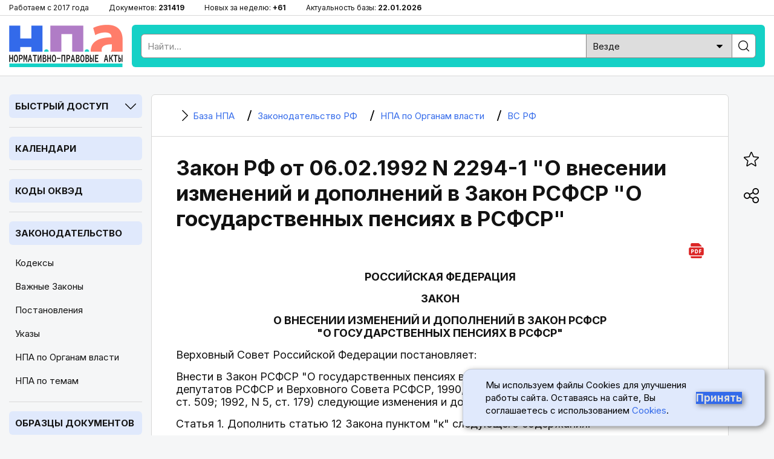

--- FILE ---
content_type: text/html; charset=utf-8
request_url: https://bazanpa.ru/vs-rf-zakon-n2294-1-ot06021992-h229337/
body_size: 13465
content:
<!DOCTYPE html>
<html lang="ru">

<head>
<meta charset="UTF-8" />
<title>
        
    
        Закон РФ от 06.02.1992 N 2294-1 &quot;О внесении изменений и дополнений в Закон РСФСР &quot;О государственных пенсиях в РСФСР&quot;
    

        
    - последняя редакция | База НПА

    </title>
<meta name="description" content="
    
        Орган власти: ВС РФ, Вид документа: Закон, Номер: 2294-1, Дата принятия: 06.02.1992,
     Актуальный текст
" />

<meta name="viewport" content="width=device-width, height=device-height, initial-scale=1.0, user-scalable=1, minimum-scale=1.0, maximum-scale=5.0">
<link rel="stylesheet" href="/static/css/staticcss.css" />

<link rel="preconnect" href="https://fonts.gstatic.com" crossorigin>
<link rel="preload" as="style" href="https://fonts.googleapis.com/css2?family=Inter:wght@400;700&display=swap">

<link href="https://fonts.googleapis.com/css2?family=Inter:wght@400;700&display=swap" rel="stylesheet" media="print" onload="this.media='all'">



<link rel="shortcut icon" href="/static/images/favicon.ico" type="image/x-icon" />

<meta name="mobile-web-app-capable" content="yes">
<meta name="apple-touch-fullscreen" content="yes">

<link rel="canonical" href="https://bazanpa.ru/vs-rf-zakon-n2294-1-ot06021992-h229337/" />


<meta property="og:locale" content="ru_RU" />
<meta property="og:type" content="website" />
<meta property="og:title" content="[v3122179 N 2294-1] Закон РФ от 06.02.1992 N 2294-1" />
<meta property="og:description" content="" />
<meta property="og:url" content="https://bazanpa.ru/vs-rf-zakon-n2294-1-ot06021992-h229337/" />
<meta property="og:site_name" content="База нормативно-правовых и образцов документов" />
<meta property="og:image" content="/static/images/staticshare.png" />
<meta property="og:image:width" content="1200">
<meta property="og:image:height" content="630">
<meta property="vk:image" content="/static/images/staticshare.png" />




</head>

<body class="page template__flat-doc">


<div class="preheader">
	<div class="wrapper">
		<ul>
			<li>Работаем с 2017 года</li>
			<li>Документов: <span>231419</span></li>
			<li>Новых за неделю: <span>+61</span></li>
			<li>Актуальность базы: <span>22.01.2026</span></li>
		</ul>
	</div>
</div>

<header>
	<div class="wrapper sb-slide">
		<div class="menu_mobile sb-toggle-left"><span></span></div>
		<div class="logo"><a href="/" title="На главную"></a></div>
		<div class="searchform">
			<!--noindex--><div class="search">
				<form action="/search/" type="get" method="get">
					<div class="search_input"><input type="text" name="search_query" id="id_search_query_mobile" placeholder="Найти..." maxlength="255" required="" autocomplete="off"></div>
					<div class="search_select">
                        <label>
                            <select name="search_root_category" id="id_search_root_category_mobile">
                                <option value="" selected="">Везде</option>
                                <option value="zakonodatelstvo">по Законодательству</option>
                                <option value="obrazcy">по Образцам документов</option>
                                <option value="sudpraktika">по Судпрактике</option>
                            </select>
                        </label>
                    </div>
					<div class="search_button"><label><input type="submit" value=""></label></div>
				</form>
			</div><!--/noindex-->
		</div>
		<div class="search_mobile"><span></span></div>
	</div>
</header>

<main>
	<div class="wrapper">
		<nav class="left sb-slidebar sb-left">
            <div class="block block__slug_law-navigator block__width_short block__region_sidebar1">
    <div class="block__title"><span>Быстрый доступ</span><i></i></div>
    <div class="block__content">
        <input type="text" name="statya_num" class="law-navigator__statya_num_field" placeholder="Укажите номер статьи..." maxlength="15">
        <table class="law-navigator__numpad"><tbody><tr><td class="numkey"><button type="button" name="numkey" value="1">1</button></td><td class="numkey"><button type="button" name="numkey" value="2">2</button></td><td class="numkey"><button type="button" name="numkey" value="3">3</button></td></tr><tr><td class="numkey"><button type="button" name="numkey" value="4">4</button></td><td class="numkey"><button type="button" name="numkey" value="5">5</button></td><td class="numkey"><button type="button" name="numkey" value="6">6</button></td></tr><tr><td class="numkey"><button type="button" name="numkey" value="7">7</button></td><td class="numkey"><button type="button" name="numkey" value="8">8</button></td><td class="numkey"><button type="button" name="numkey" value="9">9</button></td></tr><tr><td class="ctrlkey"><button type="button" name="ctrlkey" value="DEL">DEL</button></td><td class="numkey"><button type="button" name="numkey" value="0">0</button></td><td class="numkey"><button type="button" name="numkey" value=".">.</button></td></tr></tbody></table>
        <div class="law-navigator__error">!!! Норма с таким номером отсутствует или утратила силу</div>
        <div class="law-navigator__kodeksy"><button type="submit" name="kodeks" value="apk">АПК</button> <button type="submit" name="kodeks" value="gk">ГК</button> <button type="submit" name="kodeks" value="gpk">ГПК</button> <button type="submit" name="kodeks" value="jk">ЖК</button> <button type="submit" name="kodeks" value="kas">КАС</button> <button type="submit" name="kodeks" value="koap">КоАП</button> <button type="submit" name="kodeks" value="nk">НК</button> <button type="submit" name="kodeks" value="sk">СК</button> <button type="submit" name="kodeks" value="tk">ТК</button> <button type="submit" name="kodeks" value="uk">УК</button> <button type="submit" name="kodeks" value="upk">УПК</button> <button type="submit" name="zakon" value="zozpp">ЗоЗПП</button> <button type="submit" name="zakon" value="fz-ob-osago">ОСАГО</button> <button type="submit" name="zakon" value="pdd">ПДД</button> <button type="submit" name="zakon" value="fz-ob-oruzhii">об оружии</button> <button type="submit" name="zakon" value="fz-o-policii">о полиции</button> </div>
    </div>
</div>

            
    <div class="block open">
        <div class="block__title2">
            <a href="/kalendar/">Календари</a>
        </div>
    </div>
            
    <div class="block open">
        <div class="block__title2">
            <a href="/okved/">Коды ОКВЭД</a>
        </div>
    </div>

            
    <div class="block open">
        <div class="block__title2">
            <a href="/zakonodatelstvo/">Законодательство</a>
        </div>
        
            <ul class="block__content">
                
                    <li class="">
                        <a href="/zakonodatelstvo/kodeksy/" title="Кодексы Российской Федерации">Кодексы</a>
                    </li>
                
                    <li class="">
                        <a href="/zakonodatelstvo/zakony/" title="Подборка часто искомых законов Российской Федерации">Важные Законы</a>
                    </li>
                
                    <li class="">
                        <a href="/zakonodatelstvo/npa-pravitelstva/" title="Важные Постановления Правительства Российской Федерации">Постановления</a>
                    </li>
                
                    <li class="">
                        <a href="/zakonodatelstvo/npa-prezidenta/" title="Важные Указы Президента Российской Федерации">Указы</a>
                    </li>
                
                    <li class="active">
                        <a href="/zakonodatelstvo/organy-vlasti/" title="Органы власти Российской Федерации | Правовые акты">НПА по Органам власти</a>
                    </li>
                
                    <li class="">
                        <a href="/zakonodatelstvo/rubricator/" title="Правовой рубрикатор">НПА по темам</a>
                    </li>
                
            </ul>
        
    </div>
            
    <div class="block open">
        <div class="block__title2">
            <a href="/obrazec/">Образцы документов</a>
        </div>
        
            <ul class="block__content">
                
                    <li class="">
                        <a href="/obrazec/akt/" title="Акты">Акты</a>
                    </li>
                
                    <li class="">
                        <a href="/obrazec/prikaz/" title="Приказы">Приказы</a>
                    </li>
                
                    <li class="">
                        <a href="/obrazec/zayavleniye/" title="Заявления">Заявления</a>
                    </li>
                
                    <li class="">
                        <a href="/obrazec/vypiska/" title="Выписки">Выписки</a>
                    </li>
                
                    <li class="">
                        <a href="/obrazec/grafik/" title="Графики">Графики</a>
                    </li>
                
                    <li class="">
                        <a href="/obrazec/zhaloba/" title="Жалобы">Жалобы</a>
                    </li>
                
                    <li class="">
                        <a href="/obrazec/zapiska/" title="Записки">Записки</a>
                    </li>
                
                    <li class="">
                        <a href="/obrazec/listy/" title="Листы">Листы</a>
                    </li>
                
                    <li class="">
                        <a href="/obrazec/pisma/" title="Письма">Письма</a>
                    </li>
                
                    <li class="">
                        <a href="/obrazec/protokoly/" title="Протоколы">Протоколы</a>
                    </li>
                
                    <li class="">
                        <a href="/obrazec/raspiski/" title="Расписки">Расписки</a>
                    </li>
                
                    <li class="">
                        <a href="/obrazec/resheniya/" title="Решения">Решения</a>
                    </li>
                
                    <li class="">
                        <a href="/obrazec/soglasiya/" title="Согласия">Согласия</a>
                    </li>
                
                    <li class="">
                        <a href="/obrazec/soglasheniya/" title="Соглашения">Соглашения</a>
                    </li>
                
                    <li class="">
                        <a href="/obrazec/trebovaniya/" title="Требования">Требования</a>
                    </li>
                
                    <li class="">
                        <a href="/obrazec/uvedomleniya/" title="Уведомления">Уведомления</a>
                    </li>
                
                    <li class="">
                        <a href="/obrazec/harakteristiki/" title="Характеристики">Характеристики</a>
                    </li>
                
                    <li class="">
                        <a href="/obrazec/zayavki/" title="Заявки">Заявки</a>
                    </li>
                
                    <li class="">
                        <a href="/obrazec/doverennosti/" title="Доверенности">Доверенности</a>
                    </li>
                
                    <li class="">
                        <a href="/obrazec/otzyvy/" title="Отзывы">Отзывы</a>
                    </li>
                
                    <li class="">
                        <a href="/obrazec/pretenzii/" title="Претензии">Претензии</a>
                    </li>
                
                    <li class="">
                        <a href="/obrazec/hodatajstva/" title="Ходатайства">Ходатайства</a>
                    </li>
                
                    <li class="">
                        <a href="/obrazec/zaprosy/" title="Запросы">Запросы</a>
                    </li>
                
                    <li class="">
                        <a href="/obrazec/otvety/" title="Ответы">Ответы</a>
                    </li>
                
                    <li class="">
                        <a href="/obrazec/iskovye-zayavleniya/" title="Исковые заявления">Исковые заявления</a>
                    </li>
                
            </ul>
        
    </div>

            
    <div class="block open">
        <div class="block__title2">
            <a href="/sudpraktika/">Судпрактика</a>
        </div>
    </div>

            
    <div class="block">
        <div class="block__title"><span>ТОП Кодексов</span><i></i></div>
        <ul class="block__content">
            
                <li>
                    <a href="/apk/" title="&quot;Арбитражный процессуальный кодекс РФ&quot; от 24.07.2002 N 95-ФЗ (ред. от 01.04.2025)">АПК РФ</a>
                </li>
            
                <li>
                    <a href="/gk/" title="Гражданский Кодекс РФ (части 1, 2, 3, 4)">ГК РФ</a>
                </li>
            
                <li>
                    <a href="/gpk/" title="&quot;Гражданский процессуальный кодекс РФ&quot; от 14.11.2002 N 138-ФЗ (ред. от 07.07.2025)">ГПК РФ</a>
                </li>
            
                <li>
                    <a href="/kas/" title="&quot;Кодекс административного судопроизводства РФ&quot; от 08.03.2015 N 21-ФЗ (ред. от 07.07.2025)">КАС РФ</a>
                </li>
            
                <li>
                    <a href="/jk/" title="&quot;Жилищный кодекс РФ&quot; от 29.12.2004 N 188-ФЗ (ред. от 29.12.2025)">ЖК РФ</a>
                </li>
            
                <li>
                    <a href="/zk/" title="&quot;Земельный кодекс РФ&quot; от 25.10.2001 N 136-ФЗ (ред. от 29.12.2025)">ЗК РФ</a>
                </li>
            
                <li>
                    <a href="/koap/" title="&quot;Кодекс РФ об административных правонарушениях&quot; от 30.12.2001 N 195-ФЗ (ред. от 29.12.2025)">КоАП РФ</a>
                </li>
            
                <li>
                    <a href="/nk/" title="Налоговый Кодекс РФ (части 1, 2)">НК РФ</a>
                </li>
            
                <li>
                    <a href="/sk/" title="&quot;Семейный кодекс РФ&quot; от 29.12.1995 N 223-ФЗ (ред. от 23.11.2024) (с изм. и доп., вступ. в силу с 05.02.2025)">СК РФ</a>
                </li>
            
                <li>
                    <a href="/tk/" title="&quot;Трудовой кодекс РФ&quot; от 30.12.2001 N 197-ФЗ (ред. от 28.12.2025)">ТК РФ</a>
                </li>
            
                <li>
                    <a href="/uk/" title="&quot;Уголовный кодекс РФ&quot; от 13.06.1996 N 63-ФЗ (ред. от 17.11.2025)">УК РФ</a>
                </li>
            
                <li>
                    <a href="/uik/" title="&quot;Уголовно-исполнительный кодекс РФ&quot; от 08.01.1997 N 1-ФЗ (ред. от 25.10.2024) (с изм. и доп., вступ. в силу с 20.12.2024)">УИК РФ</a>
                </li>
            
                <li>
                    <a href="/upk/" title="&quot;Уголовно-процессуальный кодекс РФ&quot; от 18.12.2001 N 174-ФЗ (ред. от 15.12.2025)">УПК РФ</a>
                </li>
            
                <li>
                    <a href="/bk/" title="&quot;Бюджетный кодекс РФ&quot; от 31.07.1998 N 145-ФЗ (ред. от 28.11.2025)">Бюджетный кодекс РФ</a>
                </li>
            
                <li>
                    <a href="/grk/" title="&quot;Градостроительный кодекс РФ&quot; от 29.12.2004 N 190-ФЗ (ред. от 28.12.2025)">Градостроительный кодекс РФ</a>
                </li>
            
                <li>
                    <a href="/lesnoy-kodeks/" title="&quot;Лесной кодекс РФ&quot; от 04.12.2006 N 200-ФЗ (ред. от 26.12.2024) (с изм. и доп., вступ. в силу с 01.01.2025)">Лесной кодекс РФ</a>
                </li>
            
                <li>
                    <a href="/vk/" title="&quot;Водный кодекс РФ&quot; от 03.06.2006 N 74-ФЗ (ред. от 08.08.2024) (с изм. и доп., вступ. в силу с 01.03.2025)">Водный кодекс РФ</a>
                </li>
            
                <li>
                    <a href="/vzk/" title="&quot;Воздушный кодекс РФ&quot; от 19.03.1997 N 60-ФЗ (ред. от 21.04.2025)">Воздушный кодекс РФ</a>
                </li>
            
                <li>
                    <a href="/kvvt/" title="&quot;Кодекс внутреннего водного транспорта РФ&quot; от 07.03.2001 N 24-ФЗ (ред. от 08.08.2024) (с изм. и доп., вступ. в силу с 01.09.2024)">КВВТ РФ</a>
                </li>
            
        </ul>
    </div>

            
    <div class="block">
        <div class="block__title"><span>ТОП Законов</span><i></i></div>
        <ul class="block__content">
            
                <li>
                    <a href="/zozpp/" title="Закон РФ от 07.02.1992 N 2300-1 (ред. от 08.08.2024) &quot;О защите прав потребителей&quot;">ЗоЗПП РФ</a>
                </li>
            
                <li>
                    <a href="/fz-o-persdannyh/" title="Федеральный закон от 27.07.2006 N 152-ФЗ (ред. от 08.08.2024) &quot;О персональных данных&quot;">ФЗ от 27.07.2006 N 152-ФЗ</a>
                </li>
            
                <li>
                    <a href="/fz-o-policii/" title="Федеральный закон от 07.02.2011 N 3-ФЗ (ред. от 28.11.2025) &quot;О полиции&quot;">Закон РФ о Полиции</a>
                </li>
            
                <li>
                    <a href="/fz-ob-oruzhii/" title="Федеральный закон от 13.12.1996 N 150-ФЗ (ред. от 15.12.2025) &quot;Об оружии&quot;">Закон РФ об Оружии</a>
                </li>
            
                <li>
                    <a href="/fz-ob-osago/" title="Федеральный закон от 25.04.2002 N 40-ФЗ (ред. от 03.02.2025) &quot;Об обязательном страховании гражданской ответственности владельцев транспортных средств&quot; (с изм. и доп., вступ. в силу с 01.03.2025)">Закон РФ об ОСАГО</a>
                </li>
            
                <li>
                    <a href="/fz-o-reklame/" title="Федеральный закон от 13.03.2006 N 38-ФЗ (ред. от 31.07.2025) &quot;О рекламе&quot;">Закон РФ о Рекламе</a>
                </li>
            
                <li>
                    <a href="/fz-o-svyazi/" title="Федеральный закон от 07.07.2003 N 126-ФЗ (ред. от 26.12.2024) &quot;О связи&quot; (с изм. и доп., вступ. в силу с 01.04.2025)">Закон РФ о Связи</a>
                </li>
            
                <li>
                    <a href="/fz-ob-obrazovanii-v-rf/" title="Федеральный закон от 29.12.2012 N 273-ФЗ (ред. от 29.12.2025) &quot;Об образовании в РФ&quot;">Закон об Образовании в РФ</a>
                </li>
            
                <li>
                    <a href="/fz-o-bankrotstve/" title="Федеральный закон от 26.10.2002 N 127-ФЗ (ред. от 26.12.2024) &quot;О несостоятельности (банкротстве)&quot; (с изм. и доп., вступ. в силу с 01.03.2025)">ФЗ от 26.10.2002 N 127-ФЗ</a>
                </li>
            
                <li>
                    <a href="/fz-ob-ispolnitelnom-proizvodstve/" title="Федеральный закон от 02.10.2007 N 229-ФЗ (ред. от 23.11.2024) &quot;Об исполнительном производстве&quot; (с изм. и доп., вступ. в силу с 05.02.2025)">ФЗ от 02.10.2007 N 229-ФЗ</a>
                </li>
            
                <li>
                    <a href="/fz-o-gossluzhbe/" title="Федеральный закон от 27.05.2003 N 58-ФЗ (ред. от 29.09.2025) &quot;О системе государственной службы РФ&quot;">ФЗ от 27.05.2003 N 58-ФЗ</a>
                </li>
            
                <li>
                    <a href="/fz-o-voennoy-sluzhbe/" title="Федеральный закон от 28.03.1998 N 53-ФЗ (ред. от 04.11.2025) &quot;О воинской обязанности и военной службе&quot;">ФЗ от 28.03.1998 N 53-ФЗ</a>
                </li>
            
                <li>
                    <a href="/fz-o-legalizacii-dohodov/" title="Федеральный закон от 07.08.2001 N 115-ФЗ (ред. от 29.12.2025) &quot;О противодействии легализации (отмыванию) доходов, полученных преступным путем, и финансированию терроризма&quot;">ФЗ от 07.08.2001 N 115-ФЗ</a>
                </li>
            
        </ul>
    </div>


			<div class="fixleft">
				<!--noindex--><div class="kp">
					<a href="https://bazanpa.ru/go2/" target="_blank" rel="nofollow">
						<div class="logo"></div>
						<div class="text">Бесплатно на 2 дня</div>
						<div class="btn">Получить доступ</div>
					</a>
				</div><!--/noindex-->
			</div>
		</nav>

		<div class="container">
			<main>
                
    <div class="content b-page-flat">
        

    <ul itemscope itemtype="https://schema.org/BreadcrumbList" class="breadcrumbs"><li itemprop="itemListElement" itemscope itemtype="https://schema.org/ListItem" class="homelink"><a itemprop="item" href="/"><i></i><span itemprop="name">
                                База НПА
                            </span></a><meta itemprop="position" content="1" /></li><li itemprop="itemListElement" itemscope itemtype="https://schema.org/ListItem"><a itemprop="item" href="/zakonodatelstvo/"><i></i><span itemprop="name">
                                Законодательство РФ
                            </span></a><meta itemprop="position" content="2" /></li><li itemprop="itemListElement" itemscope itemtype="https://schema.org/ListItem"><a itemprop="item" href="/zakonodatelstvo/organy-vlasti/"><i></i><span itemprop="name">
                                НПА по Органам власти
                            </span></a><meta itemprop="position" content="3" /></li><li itemprop="itemListElement" itemscope itemtype="https://schema.org/ListItem"><a itemprop="item" href="/zakonodatelstvo/organy-vlasti/vs-rf-h412/"><i></i><span itemprop="name">
                                ВС РФ
                            </span></a><meta itemprop="position" content="4" /></li></ul>



        <h1 class="middle">Закон РФ от 06.02.1992 N 2294-1 &quot;О внесении изменений и дополнений в Закон РСФСР &quot;О государственных пенсиях в РСФСР&quot;</h1>
        



        <div class="tabs"><div class="download-pdf"><a href="/download/pdf/?target_url=/vs-rf-zakon-n2294-1-ot06021992-h229337/" title="Скачать документ в формате PDF (A4)" target="_blank"><i></i></a></div></div>

        <div class="b-page-body">
            <p id="source-tag-index-0"  class="source__tag empty justify"></p>
<p id="source-tag-index-1"  class="source__tag empty left"></p>
<p id="source-tag-index-2"  class="source__tag center upper">РОССИЙСКАЯ ФЕДЕРАЦИЯ</p>
<p id="source-tag-index-3"  class="source__tag empty center"></p>
<p id="source-tag-index-4"  class="source__tag center upper">ЗАКОН</p>
<p id="source-tag-index-5"  class="source__tag empty center"></p>
<p id="source-tag-index-6"  class="source__tag center upper">О ВНЕСЕНИИ ИЗМЕНЕНИЙ И ДОПОЛНЕНИЙ В ЗАКОН РСФСР<br /> &quot;О ГОСУДАРСТВЕННЫХ ПЕНСИЯХ В РСФСР&quot;</p>
<p id="source-tag-index-7"  class="source__tag empty left"></p>
<p id="source-tag-index-8"  class="source__tag justify">Верховный Совет Российской Федерации постановляет:</p>
<p id="source-tag-index-9"  class="source__tag justify">Внести в Закон РСФСР &quot;О государственных пенсиях в РСФСР&quot; (Ведомости Съезда народных депутатов РСФСР и Верховного Совета РСФСР, 1990, N 27, ст. 351; 1991, N 17, ст. 508; 1991, N 17, ст. 509; 1992, N 5, ст. 179) следующие изменения и дополнения:</p>
<p id="source-tag-index-10"  class="source__tag empty left"></p>
<p id="source-tag-index-11"  class="source__tag justify">Статья 1. Дополнить статью 12 Закона пунктом &quot;к&quot; следующего содержания:</p>
<p id="source-tag-index-12"  class="source__tag justify">&quot;к) мужчинам - по достижении 55 лет и женщинам - по достижении 50 лет, если они трудились в качестве водителей автобусов, троллейбусов, трамваев на регулярных городских пассажирских маршрутах не менее соответственно 20 и 15 лет и имеют общий трудовой стаж, указанный в статье 10 Закона&quot;.</p>
<p id="source-tag-index-13"  class="source__tag empty left"></p>
<p id="source-tag-index-14"  class="source__tag justify">Статья 2. Изложить статью 13 Закона в следующей редакции:</p>
<p id="source-tag-index-15"  class="source__tag justify">&quot;Трудовая деятельность с особыми условиями труда суммируется в следующем порядке: к работе, перечисленной в пунктах &quot;б&quot; - &quot;к&quot;, присоединяется работа, указанная в пункте &quot;а&quot;; к работе, перечисленной в пункте &quot;б&quot;, - работа, указанная в пунктах &quot;д&quot;, &quot;е&quot;, &quot;ж&quot; и &quot;и&quot;; к работе, перечисленной в пункте &quot;в&quot;, - работа, указанная во всех пунктах, кроме пункта &quot;г&quot;; к работе, перечисленной в пункте &quot;г&quot;, - работа, указанная во всех пунктах; к работе, перечисленной в пункте &quot;д&quot;, - работа, указанная в пунктах &quot;б&quot;, &quot;е&quot;, &quot;ж&quot; и &quot;и&quot;; к работе, перечисленной в пункте &quot;е&quot;, - работа, указанная в пунктах &quot;б&quot;, &quot;д&quot;, &quot;ж&quot;, и &quot;и&quot;; к работе, перечисленной в пункте &quot;ж&quot;, - работа, указанная в пунктах &quot;б&quot;, &quot;д&quot;, &quot;е&quot; и &quot;и&quot;; к работе, перечисленной в пункте &quot;з&quot;, - работа, указанная в пунктах &quot;б&quot;, &quot;в&quot;, &quot;д&quot;, &quot;е&quot;, &quot;ж&quot;, &quot;и&quot; и &quot;к&quot;; к работе, перечисленной в пункте &quot;и&quot;, - работа, указанная в пунктах &quot;б&quot;, &quot;д&quot;, &quot;е&quot;, &quot;ж&quot;; к работе, перечисленной в пункте &quot;к&quot;, - работа, указанная в пунктах &quot;б&quot;, &quot;в&quot;, &quot;д&quot;, &quot;е&quot;, &quot;ж&quot;, &quot;з&quot; и &quot;и&quot;.</p>
<p id="source-tag-index-16"  class="source__tag empty left"></p>
<p id="source-tag-index-17"  class="source__tag justify">Статья 3. Изложить часть первую статьи 17 Закона в следующей редакции:</p>
<p id="source-tag-index-18"  class="source__tag justify">&quot;Минимальный размер пенсии при общем трудовом стаже, равном требуемому для назначения полной пенсии, устанавливается на уровне минимального размера оплаты труда&quot;.</p>
<p id="source-tag-index-19"  class="source__tag empty left"></p>
<p id="source-tag-index-20"  class="source__tag justify">Статья 4. Часть первую статьи 21 Закона изложить в следующей редакции:</p>
<p id="source-tag-index-21"  class="source__tag justify">&quot;К пенсии устанавливаются следующие надбавки: на уход за пенсионером, если он является инвалидом I группы либо нуждается в постоянном постороннем уходе (помощи, надзоре) по заключению лечебного учреждения, или достиг 80 лет; на нетрудоспособных иждивенцев (статьи 50 - 53 Закона), если они сами не получают какой-либо пенсии&quot;.</p>
<p id="source-tag-index-22"  class="source__tag empty left"></p>
<p id="source-tag-index-23"  class="source__tag justify">Статья 5. Дополнить статью 22 Закона частью третьей следующего содержания:</p>
<p id="source-tag-index-24"  class="source__tag justify">&quot;Пенсия, установленная безработным досрочно, работающим пенсионерам не выплачивается. После достижения такими гражданами пенсионного возраста, при котором они приобретают право на пенсию на общих, льготных основаниях или в связи с особыми условиями труда, выплата им пенсии производится в соответствии с частью первой настоящей статьи&quot;.</p>
<p id="source-tag-index-25"  class="source__tag empty left"></p>
<p id="source-tag-index-26"  class="source__tag justify">Статья 6. Часть первую статьи 27 Закона после слов &quot;гражданской войн&quot; изложить в следующей редакции:</p>
<p id="source-tag-index-27"  class="source__tag justify">&quot;а также юнг, сыновей (воспитанников) полков&quot; - далее по тексту.</p>
<p id="source-tag-index-28"  class="source__tag empty left"></p>
<p id="source-tag-index-29"  class="source__tag justify">Статья 7. Дополнить статью 32 Закона частью второй следующего содержания:</p>
<p id="source-tag-index-30"  class="source__tag justify">&quot;Размер пенсии по инвалидности I и II групп (часть первая настоящей статьи) повышается на один процент за каждый полный год общего трудового стажа сверх требуемого для назначения пенсии по старости при полном стаже, но не более чем на 20 процентов&quot;.</p>
<p id="source-tag-index-31"  class="source__tag empty left"></p>
<p id="source-tag-index-32"  class="source__tag justify">Статья 8. Дополнить статью 33 Закона частью второй следующего содержания:</p>
<p id="source-tag-index-33"  class="source__tag justify">&quot;Размер пенсии по инвалидности I и II групп (часть первая настоящей статьи) повышается на один процент за каждый полный год общего трудового стажа сверх требуемого для назначения пенсии по старости при полном стаже, но не более чем на 20 процентов&quot;.</p>
<p id="source-tag-index-34"  class="source__tag empty left"></p>
<p id="source-tag-index-35"  class="source__tag justify">Статья 9. Статью 41 Закона после слов &quot;военную службу&quot; изложить в следующей редакции:</p>
<p id="source-tag-index-36"  class="source__tag justify">&quot;в том числе в качестве юнг, сыновей (воспитанников) полков&quot; - далее по тексту.</p>
<p id="source-tag-index-37"  class="source__tag empty left"></p>
<p id="source-tag-index-38"  class="source__tag justify">Статья 10. Статью 42 Закона после слов &quot;военную службу&quot; изложить в следующей редакции:</p>
<p id="source-tag-index-39"  class="source__tag justify">&quot;в том числе в качестве юнг, сыновей (воспитанников) полков&quot; - далее по тексту.</p>
<p id="source-tag-index-40"  class="source__tag empty left"></p>
<p id="source-tag-index-41"  class="source__tag justify">Статья 11. Дополнить статью 73 Закона частью второй следующего содержания:</p>
<p id="source-tag-index-42"  class="source__tag justify">&quot;В таком же порядке выплачивается социальная пенсия, установленная на детей, потерявших родителей&quot;.</p>
<p id="source-tag-index-43"  class="source__tag empty left"></p>
<p id="source-tag-index-44"  class="source__tag justify">Статья 12. Изложить статью 77 Закона в следующей редакции:</p>
<p id="source-tag-index-45"  class="source__tag justify">&quot;Пенсия за выслугу лет устанавливается в связи с длительной подземной, другой работой с особо вредными и тяжелыми условиями труда, а также некоторой иной профессиональной деятельностью&quot;.</p>
<p id="source-tag-index-46"  class="source__tag empty left"></p>
<p id="source-tag-index-47"  class="source__tag justify">Статья 13. Дополнить Закон статьей 78.1 следующего содержания:</p>
<p id="source-tag-index-48"  class="source__tag empty left"></p>
<p id="source-tag-index-49"  class="source__tag justify">&quot;Статья 78.1. Условия, определяющие право на пенсию за выслугу лет в связи с работой на судах флота рыбной промышленности, морского и речного флота</p>
<p id="source-tag-index-50"  class="source__tag empty left"></p>
<p id="source-tag-index-51"  class="source__tag justify">Пенсия в связи с работой на судах морского флота рыбной промышленности по добыче, обработке рыбы и морепродуктов, приему готовой продукции на промысле (независимо от характера выполняемой работы), а также на отдельных видах судов морского, речного флота и флота рыбной промышленности устанавливается мужчинам при выслуге не менее 25 лет, женщинам - 20 лет&quot;.</p>
<p id="source-tag-index-52"  class="source__tag empty left"></p>
<p id="source-tag-index-53"  class="source__tag justify">Статья 14. Часть четвертую статьи 79 Закона исключить.</p>
<p id="source-tag-index-54"  class="source__tag empty left"></p>
<p id="source-tag-index-55"  class="source__tag justify">Статья 15. Дополнить статью 84 Закона частью второй следующего содержания:</p>
<p id="source-tag-index-56"  class="source__tag justify">&quot;Размер пенсии летчикам - испытателям 1 класса повышается на 10 процентов. Во всех случаях размер пенсии не может превышать 75 процентов заработка. При этом ограничения, установленные статьей 86 Закона, не применяются&quot;.</p>
<p id="source-tag-index-57"  class="source__tag justify">В связи с этим часть вторую данной статьи считать частью третьей.</p>
<p id="source-tag-index-58"  class="source__tag empty left"></p>
<p id="source-tag-index-59"  class="source__tag justify">Статья 16. Часть первую статьи 86 Закона изложить в следующей редакции:</p>
<p id="source-tag-index-60"  class="source__tag justify">&quot;Максимальный размер пенсии определяется на уровне общего максимального размера пенсии по старости (часть первая статьи 18 Закона), а для летного состава гражданской авиации - на уровне размера трех с половиной минимальных размеров пенсии&quot;.</p>
<p id="source-tag-index-61"  class="source__tag empty left"></p>
<p id="source-tag-index-62"  class="source__tag justify">Статья 17. Дополнить статью 92 Закона пунктом &quot;ж&quot; следующего содержания:</p>
<p id="source-tag-index-63"  class="source__tag justify">&quot;ж) выплаты пособия по безработице, участия в оплачиваемых общественных работах и переезда по направлению службы занятости в другую местность и трудоустройства&quot;.</p>
<p id="source-tag-index-64"  class="source__tag empty left"></p>
<p id="source-tag-index-65"  class="source__tag justify">Статья 18. Дополнить Закон статьей 92.1 следующего содержания:</p>
<p id="source-tag-index-66"  class="source__tag empty left"></p>
<p id="source-tag-index-67"  class="source__tag justify">&quot;Статья 92.1. Иные периоды, включаемые в специальный трудовой стаж</p>
<p id="source-tag-index-68"  class="source__tag empty left"></p>
<p id="source-tag-index-69"  class="source__tag justify">При установлении пенсии по старости в связи с особыми условиями труда в соответствии со статьей 12 Закона время инвалидности I и II групп вследствие увечья, связанного с производством, или профессионального заболевания приравнивается к работе, на которой получено указанное увечье или заболевание&quot;.</p>
<p id="source-tag-index-70"  class="source__tag empty left"></p>
<p id="source-tag-index-71"  class="source__tag justify">Статья 19. Дополнить Закон статьей 105.1 следующего содержания:</p>
<p id="source-tag-index-72"  class="source__tag empty left"></p>
<p id="source-tag-index-73"  class="source__tag justify">&quot;Статья 105.1. Исчисление пенсии гражданам, работавшим за границей</p>
<p id="source-tag-index-74"  class="source__tag empty left"></p>
<p id="source-tag-index-75"  class="source__tag justify">Среднемесячный заработок граждан, работавших за границей, подсчитывается на общих основаниях с исключением оплаты за работу за границей. При этом гражданам, направленным на работу в учреждения и организации бывшего СССР и Российской Федерации за границей либо в международные организации, среднемесячный заработок по их желанию может подсчитываться в порядке, предусмотренном статьей 105 Закона&quot;.</p>
<p id="source-tag-index-76"  class="source__tag empty left"></p>
<p id="source-tag-index-77"  class="source__tag justify">Статья 20. Часть пятую статьи 110 Закона изложить в следующей редакции:</p>
<p id="source-tag-index-78"  class="source__tag justify">&quot;участникам Великой Отечественной войны, в том числе из числа вольнонаемного состава юнг, сыновей (воспитанников) полков, - на 50 процентов минимальной пенсии по старости (часть первая статьи 17 Закона)&quot;.</p>
<p id="source-tag-index-79"  class="source__tag empty left"></p>
<p id="source-tag-index-80"  class="source__tag justify">Статья 21. Дополнить статью 112 Закона частью третьей следующего содержания:</p>
<p id="source-tag-index-81"  class="source__tag justify">&quot;Гражданам, которым пенсия назначена в соответствии со статьей 14 Закона в районах Крайнего Севера и местностях, приравненных к районам Крайнего Севера, при выезде из этих районов и местностей на новое постоянное место жительства сохраняется размер пенсии, определенный при ее установлении с учетом соответствующего районного коэффициента&quot;.</p>
<p id="source-tag-index-82"  class="source__tag empty left"></p>
<p id="source-tag-index-83"  class="source__tag justify">Статья 22. Статью 130 Закона после слов &quot;в остальной части - с 1 января 1992 года&quot; изложить в следующей редакции:</p>
<p id="source-tag-index-84"  class="source__tag justify">&quot;при этом до 1 июля 1992 года пенсии выплачиваются в сумме не выше минимального размера пенсии по старости, предусмотренного частью первой статьи 17 Закона, не считая надбавок к ним&quot;.</p>
<p id="source-tag-index-85"  class="source__tag empty left"></p>
<p id="source-tag-index-86"  class="source__tag justify">Статья 23. В части второй статьи 131 Закона текст после слов &quot;(до 1990 года включительно)&quot; исключить.</p>
<p id="source-tag-index-87"  class="source__tag empty left"></p>
<p id="source-tag-index-88"  class="source__tag justify">Статья 24. Дополнить Закон статьей 133.1 следующего содержания:</p>
<p id="source-tag-index-89"  class="source__tag empty left"></p>
<p id="source-tag-index-90"  class="source__tag justify">&quot;Статья 133.1. Включение в специальный трудовой стаж, с учетом которого устанавливается пенсия по старости, времени работ, дающих ранее право на пенсию на льготных условиях</p>
<p id="source-tag-index-91"  class="source__tag empty left"></p>
<p id="source-tag-index-92"  class="source__tag justify">Время выполняемых до 1 января 1992 года подземных работ, работ с вредными условиями труда и в горячих цехах, а также других работ с тяжелыми условиями труда, дающих до 1 января 1992 года право на получение пенсии на льготных условиях, засчитывается в специальный трудовой стаж, с учетом которого назначается пенсия по старости наравне с работами, указанными соответственно в пунктах &quot;а&quot; и &quot;б&quot; статьи 12 настоящего Закона&quot;.</p>
<p id="source-tag-index-93"  class="source__tag empty left"></p>
<p id="source-tag-index-94"  class="source__tag justify">Статья 25. Ввести в действие настоящий Закон с 1 января 1992 года.</p>
<p id="source-tag-index-95"  class="source__tag right">Президент<br /> Российской Федерации<br /> Б.ЕЛЬЦИН</p>
<p id="source-tag-index-96"  class="source__tag left">Москва, Дом Советов России.<br /> 6 февраля 1992 года.<br /> N 2294-1</p>
<p id="source-tag-index-97"  class="source__tag empty left"></p>

        </div>
    </div>

            </main>
		</div>

		<aside>
			<ul class="fixright">
				<li><div class="bookmark_open"><i></i></div></li><li><div class="share_open"><i></i></div></li><li><div class="scrollup"><i></i></div></li>
			</ul>
		</aside>
	</div>
</main>


<div class="over_share">
	<div class="over_share_mask"></div>
	<div class="over_share_content">
		<div class="share_title">Поделиться</div>
		<div class="share_close"><span></span></div>
		<div class="ya-share2" data-curtain data-size="l" data-shape="round" data-services="telegram,vkontakte,odnoklassniki,whatsapp,viber,moimir" data-copy="extraItem"></div>
	</div>
</div>
<div class="over_bookmark">
	<div class="over_bookmark_mask"></div>
	<div class="over_bookmark_content">
		<div class="bookmark_title">Сохранить в браузере</div>
		<div class="bookmark_close"><span></span></div>
		<div class="bookmark_text">Нажмите сочетание клавиш Ctrl + D</div>
	</div>
</div>

<footer>
	<div class="wrapper">
		<p><strong>БазаНПА</strong> &mdash; сайт нормативно-правовых документов и юридических образцов.</p>
        <p>Перед использованием сайта пожалуйста ознакомьтесь с <a href="/politika-obrabotki-personalnyh-dannyh/">Политикой обработки персональных данных</a>. Сайт использует <a href="/cookies/">cookie-файлы</a>. Обратите внимание - авторские права на тексты статей и формы документов защищены. При цитировании материалов сайта обязательна установка прямой активной гиперссылки.</p>
		<ul class="footer_links">
			<li><a href="/zakonodatelstvo/rubricator/">Правовой рубрикатор</a></li><li><a href="/novoe/obnovleniya/">Лента обновлений</a></li><li><a href="/contact/">Обратная связь</a></li>
		</ul>
		<p>&copy; 2017-2026</p>
		<div class="footer_etc">
			<div class="footer_etc_age" title="На сайте может быть размещён контент, не предназначенный для лиц меньше 18 лет">18+</div>
            <div class="footer_etc_counters"><!--noindex--><!--LiveInternet counter--><a href="https://www.liveinternet.ru/click"
						target="_blank"><img id="licntEE60" width="31" height="31" style="border:0"
						title="LiveInternet"
						src="[data-uri]"
						alt=""/></a><script>(function(d,s){d.getElementById("licntEE60").src=
						"https://counter.yadro.ru/hit?t45.2;r"+escape(d.referrer)+
						((typeof(s)=="undefined")?"":";s"+s.width+"*"+s.height+"*"+
						(s.colorDepth?s.colorDepth:s.pixelDepth))+";u"+escape(d.URL)+
						";h"+escape(d.title.substring(0,150))+";"+Math.random()})
						(document,screen)</script><!--/LiveInternet--><!--/noindex-->
            </div>
		</div>
	</div>
</footer>


<div class="cookie">
    <p class="cookie__text">
        Мы используем файлы Cookies для улучшения работы сайта. Оставаясь на сайте, Вы соглашаетесь с использованием
        <a href="/cookies/" class="cookie__link">Cookies</a>.
    </p>
    <button class="cookie__button cookie__button-accept" type="submit">Принять</button>
</div>


<script src="/static/js/staticjs.js" type="text/javascript"></script>
<script src="/static/js/law-navigator.js" type="text/javascript"></script>

<!-- Yandex.Metrika counter -->
<script type="text/javascript" >
   (function(m,e,t,r,i,k,a){m[i]=m[i]||function(){(m[i].a=m[i].a||[]).push(arguments)};
   m[i].l=1*new Date();k=e.createElement(t),a=e.getElementsByTagName(t)[0],k.async=1,k.src=r,a.parentNode.insertBefore(k,a)})
   (window, document, "script", "https://mc.yandex.ru/metrika/tag.js", "ym");

   ym(45480102, "init", {
        clickmap:true,
        trackLinks:true,
        accurateTrackBounce:true,
        webvisor:true
   });
</script>
<noscript><div><img src="https://mc.yandex.ru/watch/45480102" style="position:absolute; left:-9999px;" alt="" /></div></noscript>
<!-- /Yandex.Metrika counter -->

<!--script defer src="//yastatic.net/share2/share.js"></script-->

<script type="text/javascript">
    setTimeout(function(){
        let elem = document.createElement('script');
        elem.type = 'text/javascript';
        elem.src = '//yastatic.net/share2/share.js';
        document.getElementsByTagName('body')[0].appendChild(elem);
    }, 2000);
</script>



</body>

</html>
